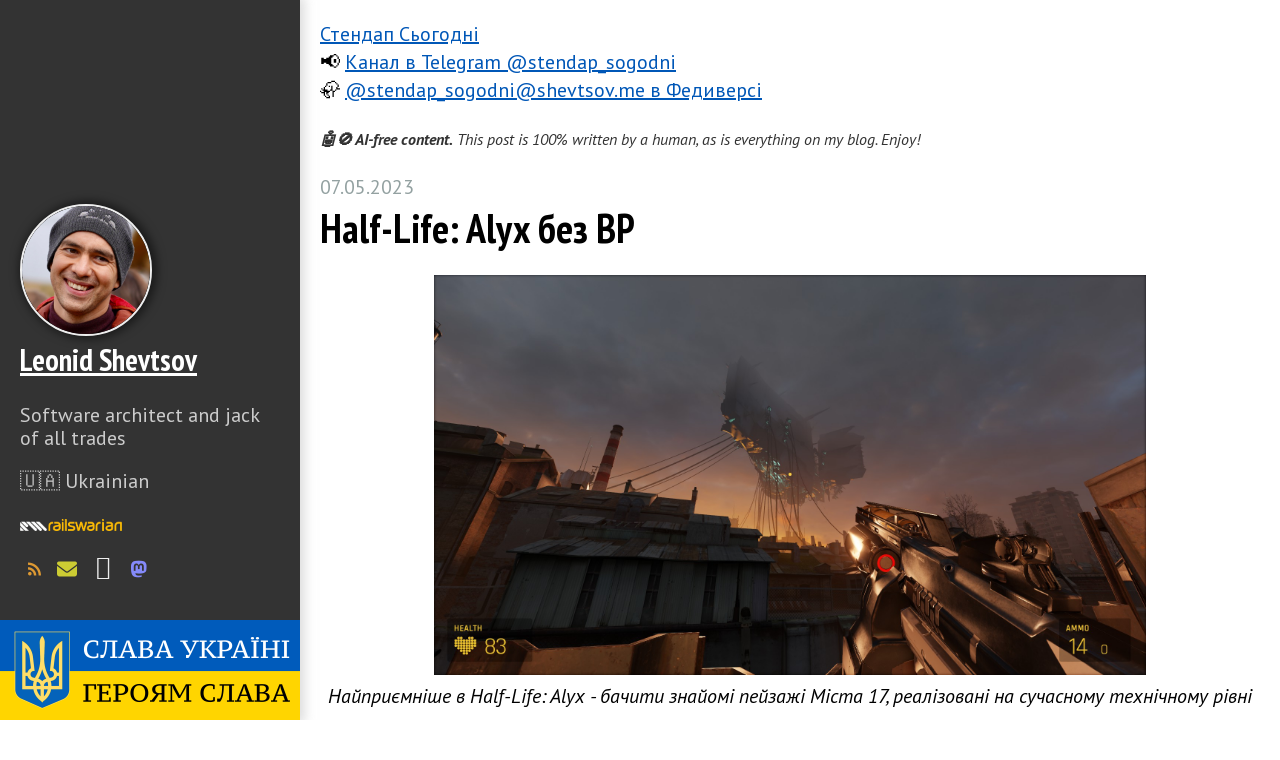

--- FILE ---
content_type: text/html; charset=utf-8
request_url: https://leonid.shevtsov.me/stendap/2023-05-07/
body_size: 3737
content:
<!DOCTYPE html>

<html lang="uk">
  <head>
    <meta charset="utf-8" />
<meta name="viewport" content="width=device-width, initial-scale=1">

<link rel="stylesheet" href="https://leonid.shevtsov.me/stylesheets/site.min.541d982cf6a36e88e183ee0408b06b2342e400f8c3334523931422c8c24d13a1.css">

<link href="/index.html" rel="feed" type="application/rss+xml" title="Leonid Shevtsov" />
<link rel="preconnect" href="https://fonts.googleapis.com" />
<link rel="preconnect" href="https://fonts.gstatic.com" crossorigin />
<link
  rel="preload"
  href="https://fonts.googleapis.com/css2?family=PT+Mono&family=PT+Sans+Narrow:wght@700&family=PT+Sans:ital,wght@0,400;0,700;1,400;1,700&display=swap"
  as="style"
  onload="this.onload=null;this.rel='stylesheet'"
/>
<link rel="canonical" href="https://leonid.shevtsov.me/stendap/2023-05-07/" />



<script
  async
  defer
  data-domain="leonid.shevtsov.me"
  data-api="/api/event"
  src="/js/script.js"
></script>
<script>
  window.plausible =
    window.plausible ||
    function () {
      (window.plausible.q = window.plausible.q || []).push(arguments);
    };
</script>





    
  <title>Half-Life: Alyx без ВР</title>
  <meta name="description" content="👓 Сьогодні нарешті довелося пограти в Half-Life: Alyx. Специфіка цієї гри в тому, що вона вимагає шолом віртуальної реальності. Я люблю халф-лайф, але …" />
  <meta property="og:title" content="Half-Life: Alyx без ВР" />
  <meta property="og:description" content="👓 Сьогодні нарешті довелося пограти в Half-Life: Alyx. Специфіка цієї гри в тому, що вона вимагає шолом віртуальної реальності. Я люблю халф-лайф, але …" />
  <meta property="og:type" content="article" />
  <meta property="og:url" content="https://leonid.shevtsov.me/stendap/2023-05-07/" />
  <meta name="twitter:card" content="summary" />
  <meta name="twitter:site" content="@StendapSogodni" />
  <meta name="twitter:title" content="Half-Life: Alyx без ВР" />
  <meta name="twitter:description" content="👓 Сьогодні нарешті довелося пограти в Half-Life: Alyx. Специфіка цієї гри в тому, що вона вимагає шолом віртуальної реальності. Я люблю халф-лайф, але …" />
  
    <meta property="og:image" content="https://leonid.shevtsov.me/stendap/2023-05-07/screenshot.jpg" />
    <meta name="twitter:image" content="https://leonid.shevtsov.me/stendap/2023-05-07/screenshot.jpg" />
  
    <script type="application/ld+json">
        {
          "@context": "https://schema.org",
          "@type": "Article",
          "headline": "Half-Life: Alyx без ВР",
          "datePublished": "2023-05-07T00:00:00Z",
          "author": {
            "@type": "Person",
            "name": "Leonid Shevtsov"
          },
          "description": "\u003cp\u003e👓 Сьогодні нарешті довелося пограти в Half-Life: Alyx. Специфіка цієї гри в тому, що вона вимагає шолом віртуальної реальності. Я люблю халф-лайф, але не настільки, щоб купувати коштовне залізо. Натомість натрапив на мод \u003ca href=\u0022https:\/\/github.com\/bfeber\/HLA-NoVR\u0022\u003eHLA-NoVR\u003c\/a\u003e, який повертає Half-Life: Alyx назад до форми звичайного шутера. І шутер виходить пречудовий.\u003c\/p\u003e\n\u003cp\u003eОдним словом, \u003cstrong\u003eякщо тобі подобаються шутери, то Half-Life: Alyx з модом HLA-NoVR рекомендую всім серцем.\u003c\/strong\u003e Атмосфера та графіка на висоті. Геймплей не гірше ніж, скажімо, Resident Evil 8 (тобто шутер \u0026ldquo;з елементами виживання\u0026rdquo;).\u003c\/p\u003e",
          "articleSection": "Стендап Сьогодні"
        }
    </script>

    <link rel="icon" href="/favicon.png" />
  </head>
  <body class="body-stendap">
    <div style="overflow: hidden" id="sidebar-container">
  <div id="sidebar">
    <div id="sidebar-content">
      <div id="sidebar-avatar">
        <a href="/"
          ><img
            src="/author.jpg"
            width="128"
            height="128"
            srcset="/author@2x.jpg 256w, /author@3x.jpg 384w"
            alt="Picture of author"
        /></a>
      </div>
      <div id="sidebar-bio">
        <h2><a href="/">Leonid Shevtsov</a></h2>
        <p>Software architect and jack of all trades</p>
        <p>🇺🇦&nbsp;Ukrainian</p>
        <p>
          <a href="https://railsware.com" target="_blank"
            ><img
              src="/railswarian.png"
              srcset="/railswarian@2x.png 201w, /railswarian@3x.png 305w"
              alt="Railswarian"
              class="rw-logo-text"
          /></a>
        </p>
        <nav class="links">
          <a href="/index.xml" type="application/rss+xml" class="r_s_s"
            ><span class="icon-r_s_s"></span
          ></a>
          <a href="mailto:leonid@shevtsov.me" class="link-mail"><span class="icon-mail"></span></a>
          <a href="https://github.com/leonid-shevtsov" class="link-git_hub" target="_blank"
            ><span class="icon-git_hub"></span
          ></a>
          <a
            href="https://social.shevtsov.me/@leonid"
            rel="me"
            class="link-mastodon"
            target="_blank"
            ><span class="icon-mastodon"></span
          ></a>
        </nav>
        
      </div>
      <div class="clear"></div>
      <a id="slava-ukraini" href="https://www.standwithukraine.how" target="_blank"
        >Слава Україні! Героям слава!</a
      >
    </div>
  </div>
</div>


    <div id="content" class="content-stendap">
      
  <p>
  <a href="https://leonid.shevtsov.me/stendap/">Стендап Сьогодні</a>
  <br />
  📢
  <a href="https://telegram.me/stendap_sogodni">Канал в Telegram @stendap_sogodni</a>
  <br />
  🦣
  <a href="https://social.shevtsov.me/@stendap_sogodni">@stendap_sogodni@shevtsov.me в Федиверсі</a>
</p>


  <small class="ai-free"
    ><strong>🤖🚫 AI-free content.</strong> This post is 100% written by a human, as is everything
    on my blog. Enjoy!</small
  >





  <p class="stendap-date">
    07.05.2023
  </p>

  <h1>Half-Life: Alyx без ВР</h1>

  
  

  
    <p class="image">
      
        <img src="https://leonid.shevtsov.me/stendap/2023-05-07/screenshot.jpg" class="stendap" />
      

      
        <br />
        <em>Найприємніше в Half-Life: Alyx - бачити знайомі пейзажі Міста 17, реалізовані на сучасному технічному рівні</em>
      
    </p>
  

  <p><p>👓 Сьогодні нарешті довелося пограти в Half-Life: Alyx. Специфіка цієї гри в тому, що вона вимагає шолом віртуальної реальності. Я люблю халф-лайф, але не настільки, щоб купувати коштовне залізо. Натомість натрапив на мод <a href="https://github.com/bfeber/HLA-NoVR">HLA-NoVR</a>, який повертає Half-Life: Alyx назад до форми звичайного шутера. І шутер виходить пречудовий.</p>
<p>Одним словом, <strong>якщо тобі подобаються шутери, то Half-Life: Alyx з модом HLA-NoVR рекомендую всім серцем.</strong> Атмосфера та графіка на висоті. Геймплей не гірше ніж, скажімо, Resident Evil 8 (тобто шутер &ldquo;з елементами виживання&rdquo;).</p>
<p>Само собою, елементи, що спираються на віртуальну реальність, в більшій частині втрачені. Не доведеться перезаряджати руками рушницю, копатися у смітті та малювати віртуальним маркером по віртуальній дошці. Взаємодія з простором нагадує ігри серії Amnesia. Деякі головоломки очевидно прибрані за неможливістю. Тож треба признати, що <em>правильний</em> спосіб пережити HL: Alyx - це з шоломом, та нічого його не замінить.</p>
<p>Проте, як виявляється. окрім атракціону з ВР в Alyx міститься й повноцінний шутер. Причому як я уявляю, кращій, ніж у ВР, бо має нормальне WASD переміщення, а не ВР-телепортацію, як можна побачити <a href="https://www.youtube.com/watch?v=Qspam8ftpIc">на цьому відео</a>. Чесно, не можу уявити, щоб телепортація якось покращувала геймплей шутера.</p>
<p>Де гра видає свою природу. Патрони та аптечки на екрані виглядають ну дуже маленькими, та за ними доводиться полювати мишею. Платформінг не ідеальний — бо у ВР з платформи на платформу просто тривіально телепортуєшся, от і не тестували. Так само, зустрічаються місця, де підлога не рівна, а заставлена декораціями, та через колізії по ній доводиться bunny-hopати - у ВР нема вільного переміщення, та цього не помітиш. Але в цілому, якісний захопливий шутер, в який можна грати хоч цілий день, на відміну від ВР.</p>
</p>



  <div id="stendap-nav">
    
      <p class="stendap-nav-link next">
        <a href="https://leonid.shevtsov.me/stendap/2023-05-08/">08.05.2023 Як зібрати гаражний …</a>
      </p>
    
    
      <p class="stendap-nav-link prev">
        <a href="https://leonid.shevtsov.me/stendap/2023-05-06/">06.05.2023 Скомбінував глобус та карту</a>
      </p>
    
  </div>

  
  <div
    id="comments-container"
    data-cache-url="https://leonid.shevtsov.me/co"
    data-engine-url="https://leonid.shevtsov.me/ce"
  >
    <noscript>Javascript needs to be activated to view comments.</noscript>
  </div>
  <script src="/js/comments.js"></script>



    </div>
  </body>
</html>


--- FILE ---
content_type: application/javascript; charset=utf-8
request_url: https://leonid.shevtsov.me/js/comments.js
body_size: 10685
content:
(function(){"use strict";try{var e=document.createElement("style");e.appendChild(document.createTextNode(".internal-link{background:none!important;border:none;padding:0!important;font-family:inherit;font-size:inherit;box-sizing:content-box;display:inline-block;cursor:pointer;line-height:inherit;text-decoration:none;border-bottom:dashed 1px;color:#777}div.markdown_help.svelte-1i1nxo0.svelte-1i1nxo0{display:flex;flex-direction:row;padding:1em 0}div.markdown_help.svelte-1i1nxo0 .col.svelte-1i1nxo0{flex:1}@media (max-width: 500px){div.markdown_help.svelte-1i1nxo0.svelte-1i1nxo0{flex-direction:column}}form.reply_form.svelte-e0c2sk.svelte-e0c2sk{margin-left:2em}form.svelte-e0c2sk span.errors.svelte-e0c2sk{color:#f33}form.svelte-e0c2sk .comment_title.svelte-e0c2sk{display:none}form.svelte-e0c2sk .header span.svelte-e0c2sk{font-size:.9em}form.svelte-e0c2sk .header .svelte-e0c2sk{line-height:1}form.svelte-e0c2sk .text_field.svelte-e0c2sk{display:flex;flex-direction:column;margin-bottom:.5em}form.svelte-e0c2sk .fields.svelte-e0c2sk{margin-bottom:.5em;display:flex;flex-direction:row}form.svelte-e0c2sk .fields .field.svelte-e0c2sk{flex:1;display:flex}form.svelte-e0c2sk .fields .field.field_author.svelte-e0c2sk,form.svelte-e0c2sk .fields .field label.svelte-e0c2sk{padding-right:.5em}form.svelte-e0c2sk .fields .field input.svelte-e0c2sk{flex:1}form.svelte-e0c2sk .submit.svelte-e0c2sk{display:flex;flex-direction:row}form.svelte-e0c2sk .submit .email.svelte-e0c2sk{display:flex;flex-direction:row;align-items:center}form.svelte-e0c2sk .submit .email label.svelte-e0c2sk,form.svelte-e0c2sk .submit .email input.input_email.svelte-e0c2sk{margin-left:.5em}form.svelte-e0c2sk .submit .input_email.svelte-e0c2sk{width:15em}@media (max-width: 500px){form.reply_form.svelte-e0c2sk.svelte-e0c2sk{margin-left:0}form.svelte-e0c2sk .fields.svelte-e0c2sk{flex-direction:column}form.svelte-e0c2sk .fields .field.field_author.svelte-e0c2sk{padding-right:0;margin-bottom:.5em}form.svelte-e0c2sk .submit.svelte-e0c2sk{flex-direction:column-reverse}form.svelte-e0c2sk .submit .email.svelte-e0c2sk{margin-bottom:.5em}form.svelte-e0c2sk .submit .email input.input_email.svelte-e0c2sk{flex:1;width:auto}}.comment.svelte-pmi62z.svelte-pmi62z{margin-bottom:1em}.comment.svelte-pmi62z .contents.highlighted.svelte-pmi62z{background-color:#ffc;margin:-.5em;padding:.5em}.comment.svelte-pmi62z .header img.svelte-pmi62z{vertical-align:middle;border-radius:50%}.comment.svelte-pmi62z .header a.svelte-pmi62z{text-decoration:none;color:#777}.comment.svelte-pmi62z .header.svelte-pmi62z,.comment.svelte-pmi62z .reply.svelte-pmi62z{font-size:.8em}.comment.svelte-pmi62z .header.svelte-pmi62z{margin-bottom:-1em}.comment.svelte-pmi62z .reply.svelte-pmi62z{margin-top:-1em}.comment.svelte-pmi62z .comment{margin-top:1em;padding-left:2em}.comments.svelte-vts55c.svelte-vts55c{margin-top:1.5em}.comments.svelte-vts55c .comments_title a.svelte-vts55c{font-size:.8em;line-height:1}.new-comment-link-container.svelte-vts55c.svelte-vts55c{margin-bottom:1.5em}")),document.head.appendChild(e)}catch(t){console.error("vite-plugin-css-injected-by-js",t)}})();
const ht=function(){const e=document.createElement("link").relList;if(e&&e.supports&&e.supports("modulepreload"))return;for(const i of document.querySelectorAll('link[rel="modulepreload"]'))l(i);new MutationObserver(i=>{for(const o of i)if(o.type==="childList")for(const s of o.addedNodes)s.tagName==="LINK"&&s.rel==="modulepreload"&&l(s)}).observe(document,{childList:!0,subtree:!0});function n(i){const o={};return i.integrity&&(o.integrity=i.integrity),i.referrerpolicy&&(o.referrerPolicy=i.referrerpolicy),i.crossorigin==="use-credentials"?o.credentials="include":i.crossorigin==="anonymous"?o.credentials="omit":o.credentials="same-origin",o}function l(i){if(i.ep)return;i.ep=!0;const o=n(i);fetch(i.href,o)}};ht();function V(){}function ct(t){return t()}function Pe(){return Object.create(null)}function ee(t){t.forEach(ct)}function we(t){return typeof t=="function"}function pe(t,e){return t!=t?e==e:t!==e||t&&typeof t=="object"||typeof t=="function"}let he;function Ae(t,e){return he||(he=document.createElement("a")),he.href=e,t===he.href}function kt(t){return Object.keys(t).length===0}function vt(t,...e){if(t==null)return V;const n=t.subscribe(...e);return n.unsubscribe?()=>n.unsubscribe():n}function x(t,e,n){t.$$.on_destroy.push(vt(e,n))}function ye(t){return t==null?"":t}function a(t,e){t.appendChild(e)}function R(t,e,n){t.insertBefore(e,n||null)}function D(t){t.parentNode.removeChild(t)}function _(t){return document.createElement(t)}function S(t){return document.createTextNode(t)}function $(){return S(" ")}function $e(){return S("")}function W(t,e,n,l){return t.addEventListener(e,n,l),()=>t.removeEventListener(e,n,l)}function ne(t){return function(e){return e.preventDefault(),t.call(this,e)}}function u(t,e,n){n==null?t.removeAttribute(e):t.getAttribute(e)!==n&&t.setAttribute(e,n)}function bt(t){return Array.from(t.childNodes)}function Z(t,e){e=""+e,t.wholeText!==e&&(t.data=e)}function te(t,e){t.value=e==null?"":e}let de;function _e(t){de=t}function gt(){if(!de)throw new Error("Function called outside component initialization");return de}function ft(t){gt().$$.on_mount.push(t)}const me=[],Ce=[],be=[],Ie=[],wt=Promise.resolve();let Me=!1;function yt(){Me||(Me=!0,wt.then(at))}function Oe(t){be.push(t)}function Ct(t){Ie.push(t)}const Ue=new Set;let ke=0;function at(){const t=de;do{for(;ke<me.length;){const e=me[ke];ke++,_e(e),Dt(e.$$)}for(_e(null),me.length=0,ke=0;Ce.length;)Ce.pop()();for(let e=0;e<be.length;e+=1){const n=be[e];Ue.has(n)||(Ue.add(n),n())}be.length=0}while(me.length);for(;Ie.length;)Ie.pop()();Me=!1,Ue.clear(),_e(t)}function Dt(t){if(t.fragment!==null){t.update(),ee(t.before_update);const e=t.dirty;t.dirty=[-1],t.fragment&&t.fragment.p(t.ctx,e),t.after_update.forEach(Oe)}}const ge=new Set;let le;function oe(){le={r:0,c:[],p:le}}function re(){le.r||ee(le.c),le=le.p}function N(t,e){t&&t.i&&(ge.delete(t),t.i(e))}function A(t,e,n,l){if(t&&t.o){if(ge.has(t))return;ge.add(t),le.c.push(()=>{ge.delete(t),l&&(n&&t.d(1),l())}),t.o(e)}else l&&l()}function ut(t,e){A(t,1,1,()=>{e.delete(t.key)})}function mt(t,e,n,l,i,o,s,r,c,f,m,d){let v=t.length,k=o.length,C=v;const p={};for(;C--;)p[t[C].key]=C;const h=[],T=new Map,q=new Map;for(C=k;C--;){const g=d(i,o,C),L=n(g);let E=s.get(L);E?l&&E.p(g,e):(E=f(L,g),E.c()),T.set(L,h[C]=E),L in p&&q.set(L,Math.abs(C-p[L]))}const b=new Set,w=new Set;function I(g){N(g,1),g.m(r,m),s.set(g.key,g),m=g.first,k--}for(;v&&k;){const g=h[k-1],L=t[v-1],E=g.key,B=L.key;g===L?(m=g.first,v--,k--):T.has(B)?!s.has(E)||b.has(E)?I(g):w.has(B)?v--:q.get(E)>q.get(B)?(w.add(E),I(g)):(b.add(B),v--):(c(L,s),v--)}for(;v--;){const g=t[v];T.has(g.key)||c(g,s)}for(;k;)I(h[k-1]);return h}function $t(t,e,n){const l=t.$$.props[e];l!==void 0&&(t.$$.bound[l]=n,n(t.$$.ctx[l]))}function ae(t){t&&t.c()}function se(t,e,n,l){const{fragment:i,on_mount:o,on_destroy:s,after_update:r}=t.$$;i&&i.m(e,n),l||Oe(()=>{const c=o.map(ct).filter(we);s?s.push(...c):ee(c),t.$$.on_mount=[]}),r.forEach(Oe)}function ce(t,e){const n=t.$$;n.fragment!==null&&(ee(n.on_destroy),n.fragment&&n.fragment.d(e),n.on_destroy=n.fragment=null,n.ctx=[])}function Rt(t,e){t.$$.dirty[0]===-1&&(me.push(t),yt(),t.$$.dirty.fill(0)),t.$$.dirty[e/31|0]|=1<<e%31}function Re(t,e,n,l,i,o,s,r=[-1]){const c=de;_e(t);const f=t.$$={fragment:null,ctx:null,props:o,update:V,not_equal:i,bound:Pe(),on_mount:[],on_destroy:[],on_disconnect:[],before_update:[],after_update:[],context:new Map(e.context||(c?c.$$.context:[])),callbacks:Pe(),dirty:r,skip_bound:!1,root:e.target||c.$$.root};s&&s(f.root);let m=!1;if(f.ctx=n?n(t,e.props||{},(d,v,...k)=>{const C=k.length?k[0]:v;return f.ctx&&i(f.ctx[d],f.ctx[d]=C)&&(!f.skip_bound&&f.bound[d]&&f.bound[d](C),m&&Rt(t,d)),v}):[],f.update(),m=!0,ee(f.before_update),f.fragment=l?l(f.ctx):!1,e.target){if(e.hydrate){const d=bt(e.target);f.fragment&&f.fragment.l(d),d.forEach(D)}else f.fragment&&f.fragment.c();e.intro&&N(t.$$.fragment),se(t,e.target,e.anchor,e.customElement),at()}_e(c)}class Le{$destroy(){ce(this,1),this.$destroy=V}$on(e,n){const l=this.$$.callbacks[e]||(this.$$.callbacks[e]=[]);return l.push(n),()=>{const i=l.indexOf(n);i!==-1&&l.splice(i,1)}}$set(e){this.$$set&&!kt(e)&&(this.$$.skip_bound=!0,this.$$set(e),this.$$.skip_bound=!1)}}const Lt={one:"comment",other:"comments"},Ut="the author",Et="Post another one",It="Post new comment",Mt="Comment text",Ot="Edit comment",St="Reply text",Tt="Name",jt="Visible to everyone.",qt="URL",zt="Your blog or profile page",Nt="email",Ft="Post comment",Pt="Save comment",At="cancel",Bt="Send replies to",Ht="markup guide",Jt="italic",Vt="bold",Wt="link",Yt="code",Gt="quote",Qt="More details on Markdown",Xt="http://daringfireball.net/projects/markdown/syntax",Zt="the author",Kt="wrote",xt="reply",en="edit",tn="This action is irreversible! Really delete this comment?",nn="required field",ln="text too long",on="author too long",rn="URL too long",sn="email too long",cn="email is required to send notifications",fn="email is invalid",an="URL is invalid",un="Your comment looks like spam",_t={comments:Lt,comment_author:Ut,add_comment:Et,new_comment:It,post_form_label:Mt,edit_form_label:Ot,reply_form_label:St,form_label_author:Tt,form_placeholder_author:jt,form_label_url:qt,form_placeholder_url:zt,form_placeholder_email:Nt,submit:Ft,save:Pt,cancel:At,form_label_send_email_notifications:Bt,markdown_help_title:Ht,markdown_help_italic:Jt,markdown_help_bold:Vt,markdown_help_link:Wt,markdown_help_code:Yt,markdown_help_quote:Gt,markdown_help_syntax:Qt,markdown_help_syntax_url:Xt,is_owner:Zt,wrote:Kt,reply:xt,edit:en,delete:"delete",delete_warning:tn,required_field:nn,text_too_long:ln,author_too_long:on,url_too_long:rn,email_too_long:sn,email_required_for_notifications:cn,invalid_email:fn,invalid_url:an,is_spam:un};function U(t){var e;return(e=_t[t])!=null?e:t}function mn(t){return Intl!=null&&Intl.DateTimeFormat?new Intl.DateTimeFormat("default",{dateStyle:"long",timeStyle:"short"}).format(t):t.toISOString()}function Be(t,e){var l;const n=_t[t];return Intl!=null&&Intl.PluralRules&&(l=n[new Intl.PluralRules().select(e)])!=null?l:n.other}let Q={engineURL:"",cacheURL:"",threadURL:"",threadCacheURL:""};function dt(t){return`${Q.engineURL}/comments/${t}`}function _n(t){let e,n,l,i,o,s,r,c,f,m,d,v,k,C,p,h,T,q,b,w,I=U("markdown_help_syntax")+"",g;return{c(){e=_("div"),n=_("div"),l=_("div"),i=_("em"),i.textContent=`*${U("markdown_help_italic")}*`,o=$(),s=_("div"),r=_("a"),r.textContent=`[${U("markdown_help_link")}](http://google.com)`,c=$(),f=_("div"),m=_("div"),d=_("strong"),d.textContent=`**${U("markdown_help_bold")}**`,v=$(),k=_("div"),k.textContent=`> ${U("markdown_help_quote")}`,C=$(),p=_("div"),h=_("div"),T=_("code"),T.textContent=`\`${U("markdown_help_code")}\``,q=$(),b=_("div"),w=_("a"),g=S(I),u(r,"href","https://google.com"),u(n,"class","col svelte-1i1nxo0"),u(f,"class","col svelte-1i1nxo0"),u(w,"href",U("markdown_help_syntax_url")),u(w,"target","_blank"),u(p,"class","col svelte-1i1nxo0"),u(e,"class","markdown_help svelte-1i1nxo0")},m(L,E){R(L,e,E),a(e,n),a(n,l),a(l,i),a(n,o),a(n,s),a(s,r),a(e,c),a(e,f),a(f,m),a(m,d),a(f,v),a(f,k),a(e,C),a(e,p),a(p,h),a(h,T),a(p,q),a(p,b),a(b,w),a(w,g)},p:V,i:V,o:V,d(L){L&&D(e)}}}class dn extends Le{constructor(e){super(),Re(this,e,null,_n,pe,{})}}const fe=[];function ue(t,e=V){let n;const l=new Set;function i(r){if(pe(t,r)&&(t=r,n)){const c=!fe.length;for(const f of l)f[1](),fe.push(f,t);if(c){for(let f=0;f<fe.length;f+=2)fe[f][0](fe[f+1]);fe.length=0}}}function o(r){i(r(t))}function s(r,c=V){const f=[r,c];return l.add(f),l.size===1&&(n=e(i)||V),r(t),()=>{l.delete(f),l.size===0&&(n(),n=null)}}return{set:i,update:o,subscribe:s}}const De=ue([]),ie=ue(void 0),Se=ue(void 0),qe=ue(!1),ze=ue([]),Te=ue({text:"",author:"",email:"",url:"",sendEmailNotifications:!1});function He(t){let e;return{c(){e=_("input"),u(e,"type","hidden"),u(e,"id","comment_parent_id"),u(e,"name","parent_id"),u(e,"class","svelte-e0c2sk")},m(n,l){R(n,e,l)},d(n){n&&D(e)}}}function Je(t){let e,n=U(t[3].text)+"",l;return{c(){e=_("span"),l=S(n),u(e,"class","errors svelte-e0c2sk")},m(i,o){R(i,e,o),a(e,l)},p(i,o){o&8&&n!==(n=U(i[3].text)+"")&&Z(l,n)},d(i){i&&D(e)}}}function Ve(t){let e,n;return e=new dn({}),{c(){ae(e.$$.fragment)},m(l,i){se(e,l,i),n=!0},i(l){n||(N(e.$$.fragment,l),n=!0)},o(l){A(e.$$.fragment,l),n=!1},d(l){ce(e,l)}}}function We(t){let e,n,l,i,o,s=U("form_label_author")+"",r,c,f,m,d,v,k,C=U("form_label_url")+"",p,h,T,q,b,w,I=t[3].author&&Ye(t),g=t[3].url&&Ge(t);return{c(){e=_("div"),n=_("input"),l=$(),i=_("div"),o=_("label"),r=S(s),c=$(),I&&I.c(),f=$(),m=_("input"),d=$(),v=_("div"),k=_("label"),p=S(C),h=$(),g&&g.c(),T=$(),q=_("input"),u(n,"type","text"),u(n,"name","comment_title"),u(n,"class","comment_title svelte-e0c2sk"),u(o,"for","author"),u(o,"class","svelte-e0c2sk"),u(m,"type","text"),u(m,"name","author"),u(m,"placeholder",U("form_placeholder_author")),u(m,"class","svelte-e0c2sk"),u(i,"class","field field_author svelte-e0c2sk"),u(k,"for","url"),u(k,"class","svelte-e0c2sk"),u(q,"type","text"),u(q,"name","url"),u(q,"placeholder",U("form_placeholder_url")),u(q,"class","svelte-e0c2sk"),u(v,"class","field field_url svelte-e0c2sk"),u(e,"class","fields svelte-e0c2sk")},m(L,E){R(L,e,E),a(e,n),a(e,l),a(e,i),a(i,o),a(o,r),a(o,c),I&&I.m(o,null),a(i,f),a(i,m),te(m,t[1].author),a(e,d),a(e,v),a(v,k),a(k,p),a(k,h),g&&g.m(k,null),a(v,T),a(v,q),te(q,t[1].url),b||(w=[W(m,"input",t[10]),W(q,"input",t[11])],b=!0)},p(L,E){L[3].author?I?I.p(L,E):(I=Ye(L),I.c(),I.m(o,null)):I&&(I.d(1),I=null),E&2&&m.value!==L[1].author&&te(m,L[1].author),L[3].url?g?g.p(L,E):(g=Ge(L),g.c(),g.m(k,null)):g&&(g.d(1),g=null),E&2&&q.value!==L[1].url&&te(q,L[1].url)},d(L){L&&D(e),I&&I.d(),g&&g.d(),b=!1,ee(w)}}}function Ye(t){let e,n=U(t[3].author)+"",l;return{c(){e=_("span"),l=S(n),u(e,"class","errors svelte-e0c2sk")},m(i,o){R(i,e,o),a(e,l)},p(i,o){o&8&&n!==(n=U(i[3].author)+"")&&Z(l,n)},d(i){i&&D(e)}}}function Ge(t){let e,n=U(t[3].url)+"",l;return{c(){e=_("span"),l=S(n),u(e,"class","errors svelte-e0c2sk")},m(i,o){R(i,e,o),a(e,l)},p(i,o){o&8&&n!==(n=U(i[3].url)+"")&&Z(l,n)},d(i){i&&D(e)}}}function pn(t){let e,n,l,i;return{c(){e=_("button"),e.textContent=`${U("cancel")}`,n=S(`
        \xA0`),u(e,"class","internal-link svelte-e0c2sk")},m(o,s){R(o,e,s),R(o,n,s),l||(i=W(e,"click",ne(t[13])),l=!0)},p:V,d(o){o&&D(e),o&&D(n),l=!1,i()}}}function hn(t){let e,n,l,i;return{c(){e=_("button"),e.textContent=`${U("cancel")}`,n=S(`
        \xA0`),u(e,"class","internal-link svelte-e0c2sk")},m(o,s){R(o,e,s),R(o,n,s),l||(i=W(e,"click",ne(t[12])),l=!0)},p:V,d(o){o&&D(e),o&&D(n),l=!1,i()}}}function Qe(t){let e,n,l,i,o,s,r,c,f,m=t[3].email&&Xe(t);return{c(){e=_("span"),n=_("input"),l=$(),i=_("label"),i.textContent=`${U("form_label_send_email_notifications")}`,o=$(),s=_("input"),r=$(),m&&m.c(),u(n,"type","checkbox"),u(n,"name","send_email_notifications"),n.__value="true",n.value=n.__value,u(n,"class","svelte-e0c2sk"),u(i,"for","send_email_notifications"),u(i,"class","svelte-e0c2sk"),u(s,"type","text"),u(s,"name","email"),u(s,"class","input_email svelte-e0c2sk"),u(s,"placeholder",U("form_placeholder_email")),u(e,"class","email svelte-e0c2sk")},m(d,v){R(d,e,v),a(e,n),n.checked=t[1].sendEmailNotifications,a(e,l),a(e,i),a(e,o),a(e,s),te(s,t[1].email),a(e,r),m&&m.m(e,null),c||(f=[W(n,"change",t[14]),W(s,"input",t[15])],c=!0)},p(d,v){v&2&&(n.checked=d[1].sendEmailNotifications),v&2&&s.value!==d[1].email&&te(s,d[1].email),d[3].email?m?m.p(d,v):(m=Xe(d),m.c(),m.m(e,null)):m&&(m.d(1),m=null)},d(d){d&&D(e),m&&m.d(),c=!1,ee(f)}}}function Xe(t){let e,n=U(t[3].email)+"",l;return{c(){e=_("span"),l=S(n),u(e,"class","errors svelte-e0c2sk")},m(i,o){R(i,e,o),a(e,l)},p(i,o){o&8&&n!==(n=U(i[3].email)+"")&&Z(l,n)},d(i){i&&D(e)}}}function kn(t){let e,n,l,i,o,s=U(t[2]?"reply_form_label":t[0]?"edit_form_label":"post_form_label")+"",r,c,f,m,d,v,k,C,p,h,T,q,b,w,I,g,L,E,B,G,K,J,H=!t[0]&&He(),F=t[3].text&&Je(t),M=t[4]&&Ve(),j=!t[6]&&We(t);function P(X,Y){if(X[2])return hn;if(X[0])return pn}let z=P(t),y=z&&z(t),O=!t[6]&&Qe(t);return{c(){e=_("form"),H&&H.c(),n=$(),l=_("div"),i=_("div"),o=_("label"),r=S(s),c=$(),f=_("span"),m=S(`(
        `),d=_("button"),d.textContent=`${U("markdown_help_title")}`,v=S(`
        )`),k=$(),F&&F.c(),C=$(),M&&M.c(),p=$(),h=_("textarea"),T=$(),j&&j.c(),q=$(),b=_("div"),w=_("span"),I=_("input"),L=S(`
      \xA0
      `),y&&y.c(),E=$(),O&&O.c(),u(o,"for","text"),u(o,"class","svelte-e0c2sk"),u(d,"class","internal-link markdown-link svelte-e0c2sk"),u(f,"class","svelte-e0c2sk"),u(i,"class","header svelte-e0c2sk"),u(h,"name","text"),u(h,"rows","5"),u(h,"class","svelte-e0c2sk"),u(l,"class","text_field svelte-e0c2sk"),u(I,"type","submit"),I.value=g=U(t[0]?"save":"submit"),u(I,"class","svelte-e0c2sk"),u(w,"class","actions svelte-e0c2sk"),u(b,"class","submit svelte-e0c2sk"),u(e,"class",B=ye(t[2]?"reply_form":"")+" svelte-e0c2sk")},m(X,Y){R(X,e,Y),H&&H.m(e,null),a(e,n),a(e,l),a(l,i),a(i,o),a(o,r),a(i,c),a(i,f),a(f,m),a(f,d),a(f,v),a(i,k),F&&F.m(i,null),a(l,C),M&&M.m(l,null),a(l,p),a(l,h),te(h,t[1].text),a(e,T),j&&j.m(e,null),a(e,q),a(e,b),a(b,w),a(w,I),a(w,L),y&&y.m(w,null),a(b,E),O&&O.m(b,null),G=!0,K||(J=[W(d,"click",ne(t[8])),W(h,"input",t[9]),W(e,"submit",ne(function(){we(t[5])&&t[5].apply(this,arguments)}))],K=!0)},p(X,[Y]){t=X,t[0]?H&&(H.d(1),H=null):H||(H=He(),H.c(),H.m(e,n)),(!G||Y&5)&&s!==(s=U(t[2]?"reply_form_label":t[0]?"edit_form_label":"post_form_label")+"")&&Z(r,s),t[3].text?F?F.p(t,Y):(F=Je(t),F.c(),F.m(i,null)):F&&(F.d(1),F=null),t[4]?M?Y&16&&N(M,1):(M=Ve(),M.c(),N(M,1),M.m(l,p)):M&&(oe(),A(M,1,1,()=>{M=null}),re()),Y&2&&te(h,t[1].text),t[6]?j&&(j.d(1),j=null):j?j.p(t,Y):(j=We(t),j.c(),j.m(e,q)),(!G||Y&1&&g!==(g=U(t[0]?"save":"submit")))&&(I.value=g),z===(z=P(t))&&y?y.p(t,Y):(y&&y.d(1),y=z&&z(t),y&&(y.c(),y.m(w,null))),t[6]?O&&(O.d(1),O=null):O?O.p(t,Y):(O=Qe(t),O.c(),O.m(b,null)),(!G||Y&4&&B!==(B=ye(t[2]?"reply_form":"")+" svelte-e0c2sk"))&&u(e,"class",B)},i(X){G||(N(M),G=!0)},o(X){A(M),G=!1},d(X){X&&D(e),H&&H.d(),F&&F.d(),M&&M.d(),j&&j.d(),y&&y.d(),O&&O.d(),K=!1,ee(J)}}}function vn(t,e,n){let l,i,o,s;x(t,ie,w=>n(2,i=w)),x(t,Te,w=>n(16,o=w)),x(t,qe,w=>n(6,s=w));let{editMode:r=!1}=e,{commentID:c=""}=e,{data:f=o}=e,m={text:"",author:"",email:"",url:""},d=!1;const v=()=>{n(4,d=!d)};function k(){f.text=this.value,n(1,f)}function C(){f.author=this.value,n(1,f)}function p(){f.url=this.value,n(1,f)}const h=()=>ie.set(void 0),T=()=>n(0,r=!1);function q(){f.sendEmailNotifications=this.checked,n(1,f)}function b(){f.email=this.value,n(1,f)}return t.$$set=w=>{"editMode"in w&&n(0,r=w.editMode),"commentID"in w&&n(7,c=w.commentID),"data"in w&&n(1,f=w.data)},t.$$.update=()=>{t.$$.dirty&135&&n(5,l=async()=>{const w=i,I=r?dt(c):Q.threadURL,g=w?{...f,parentID:w}:f,E=await(await fetch(I,{method:"POST",body:JSON.stringify(g),headers:{"Content-Type":"application/json"},credentials:"include"})).json();E.errors&&n(3,m=E.errors),E.comments&&(De.set(E.comments),ie.set(void 0),n(0,r=!1)),E.id&&ze.update(B=>[...B,E.id]),E.formData&&Te.set(E.formData)})},[r,f,i,m,d,l,s,c,v,k,C,p,h,T,q,b]}class Ne extends Le{constructor(e){super(),Re(this,e,vn,kn,pe,{editMode:0,commentID:7,data:1})}}function Ze(t,e,n){const l=t.slice();return l[16]=e[n],l}function bn(t){let e,n,l,i,o,s,r=t[0].author+"",c,f,m,d=U("wrote")+"",v,k,C,p,h,T=t[0].html+"",q,b,w,I,g,L,E,B,G,K,J;function H(y,O){if(y[0].byOwner)return yn;if(y[0].url)return wn}let F=H(t),M=F&&F(t),j=t[9]!=t[0].id&&Ke(t),P=t[9]==t[0].id&&et(),z=t[0].children&&tt(t);return{c(){e=_("div"),n=_("div"),l=_("img"),o=$(),s=_("strong"),c=S(r),f=$(),M&&M.c(),m=$(),v=S(d),k=$(),C=S(t[6]),p=$(),h=_("div"),q=$(),b=_("div"),w=_("a"),I=S("#"),L=$(),j&&j.c(),E=$(),P&&P.c(),G=$(),K=_("div"),z&&z.c(),Ae(l.src,i=t[0].avatarURL)||u(l,"src",i),u(l,"width","32"),u(l,"height","32"),u(l,"alt",""),u(l,"class","svelte-pmi62z"),u(s,"class","comment-author"),u(n,"class","header svelte-pmi62z"),u(h,"class","comment-body"),u(w,"href",g="#comment_"+t[0].id),u(w,"class","internal-link svelte-pmi62z"),u(b,"class","reply svelte-pmi62z"),u(e,"class",B=ye(`contents ${t[8]==t[0].id?"highlighted":""}`)+" svelte-pmi62z")},m(y,O){R(y,e,O),a(e,n),a(n,l),a(n,o),a(n,s),a(s,c),a(n,f),M&&M.m(n,null),a(n,m),a(n,v),a(n,k),a(n,C),a(e,p),a(e,h),h.innerHTML=T,a(e,q),a(e,b),a(b,w),a(w,I),a(b,L),j&&j.m(b,null),a(e,E),P&&P.m(e,null),R(y,G,O),R(y,K,O),z&&z.m(K,null),J=!0},p(y,O){(!J||O&1&&!Ae(l.src,i=y[0].avatarURL))&&u(l,"src",i),(!J||O&1)&&r!==(r=y[0].author+"")&&Z(c,r),F===(F=H(y))&&M?M.p(y,O):(M&&M.d(1),M=F&&F(y),M&&(M.c(),M.m(n,m))),(!J||O&64)&&Z(C,y[6]),(!J||O&1)&&T!==(T=y[0].html+"")&&(h.innerHTML=T),(!J||O&1&&g!==(g="#comment_"+y[0].id))&&u(w,"href",g),y[9]!=y[0].id?j?j.p(y,O):(j=Ke(y),j.c(),j.m(b,null)):j&&(j.d(1),j=null),y[9]==y[0].id?P?O&513&&N(P,1):(P=et(),P.c(),N(P,1),P.m(e,null)):P&&(oe(),A(P,1,1,()=>{P=null}),re()),(!J||O&257&&B!==(B=ye(`contents ${y[8]==y[0].id?"highlighted":""}`)+" svelte-pmi62z"))&&u(e,"class",B),y[0].children?z?(z.p(y,O),O&1&&N(z,1)):(z=tt(y),z.c(),N(z,1),z.m(K,null)):z&&(oe(),A(z,1,1,()=>{z=null}),re())},i(y){J||(N(P),N(z),J=!0)},o(y){A(P),A(z),J=!1},d(y){y&&D(e),M&&M.d(),j&&j.d(),P&&P.d(),y&&D(G),y&&D(K),z&&z.d()}}}function gn(t){let e,n,l;function i(s){t[13](s)}let o={commentID:t[0].id,data:t[2]};return t[1]!==void 0&&(o.editMode=t[1]),e=new Ne({props:o}),Ce.push(()=>$t(e,"editMode",i)),{c(){ae(e.$$.fragment)},m(s,r){se(e,s,r),l=!0},p(s,r){const c={};r&1&&(c.commentID=s[0].id),r&4&&(c.data=s[2]),!n&&r&2&&(n=!0,c.editMode=s[1],Ct(()=>n=!1)),e.$set(c)},i(s){l||(N(e.$$.fragment,s),l=!0)},o(s){A(e.$$.fragment,s),l=!1},d(s){ce(e,s)}}}function wn(t){let e,n,l=t[0].url+"",i,o,s;return{c(){e=S(`(
          `),n=_("a"),i=S(l),s=S(`
          )`),u(n,"href",o=t[0].url),u(n,"rel","nofollow"),u(n,"target","_blank"),u(n,"class","svelte-pmi62z")},m(r,c){R(r,e,c),R(r,n,c),a(n,i),R(r,s,c)},p(r,c){c&1&&l!==(l=r[0].url+"")&&Z(i,l),c&1&&o!==(o=r[0].url)&&u(n,"href",o)},d(r){r&&D(e),r&&D(n),r&&D(s)}}}function yn(t){let e,n=U("is_owner")+"",l,i;return{c(){e=S("("),l=S(n),i=S(")")},m(o,s){R(o,e,s),R(o,l,s),R(o,i,s)},p:V,d(o){o&&D(e),o&&D(l),o&&D(i)}}}function Ke(t){let e,n,l,i,o,s,r=t[7]&&xe(t);return{c(){e=S(`\xA0
          `),n=_("button"),n.textContent=`${U("reply")}`,l=$(),r&&r.c(),i=$e(),u(n,"class","internal-link")},m(c,f){R(c,e,f),R(c,n,f),R(c,l,f),r&&r.m(c,f),R(c,i,f),o||(s=W(n,"click",ne(t[14])),o=!0)},p(c,f){c[7]?r?r.p(c,f):(r=xe(c),r.c(),r.m(i.parentNode,i)):r&&(r.d(1),r=null)},d(c){c&&D(e),c&&D(n),c&&D(l),r&&r.d(c),c&&D(i),o=!1,s()}}}function xe(t){let e,n,l,i,o,s;return{c(){e=S(`\xA0
            `),n=_("button"),n.textContent=`${U("edit")}`,l=S(`
            \xA0
            `),i=_("button"),i.textContent=`${U("delete")}`,u(n,"class","internal-link"),u(i,"class","internal-link")},m(r,c){R(r,e,c),R(r,n,c),R(r,l,c),R(r,i,c),o||(s=[W(n,"click",ne(function(){we(t[5])&&t[5].apply(this,arguments)})),W(i,"click",ne(function(){we(t[4])&&t[4].apply(this,arguments)}))],o=!0)},p(r,c){t=r},d(r){r&&D(e),r&&D(n),r&&D(l),r&&D(i),o=!1,ee(s)}}}function et(t){let e,n;return e=new Ne({}),{c(){ae(e.$$.fragment)},m(l,i){se(e,l,i),n=!0},i(l){n||(N(e.$$.fragment,l),n=!0)},o(l){A(e.$$.fragment,l),n=!1},d(l){ce(e,l)}}}function tt(t){let e=[],n=new Map,l,i,o=t[0].children;const s=r=>r[16].id;for(let r=0;r<o.length;r+=1){let c=Ze(t,o,r),f=s(c);n.set(f,e[r]=nt(f,c))}return{c(){for(let r=0;r<e.length;r+=1)e[r].c();l=$e()},m(r,c){for(let f=0;f<e.length;f+=1)e[f].m(r,c);R(r,l,c),i=!0},p(r,c){c&1&&(o=r[0].children,oe(),e=mt(e,c,s,1,r,o,n,l.parentNode,ut,nt,l,Ze),re())},i(r){if(!i){for(let c=0;c<o.length;c+=1)N(e[c]);i=!0}},o(r){for(let c=0;c<e.length;c+=1)A(e[c]);i=!1},d(r){for(let c=0;c<e.length;c+=1)e[c].d(r);r&&D(l)}}}function nt(t,e){let n,l,i;return l=new pt({props:{comment:e[16]}}),{key:t,first:null,c(){n=$e(),ae(l.$$.fragment),this.first=n},m(o,s){R(o,n,s),se(l,o,s),i=!0},p(o,s){e=o;const r={};s&1&&(r.comment=e[16]),l.$set(r)},i(o){i||(N(l.$$.fragment,o),i=!0)},o(o){A(l.$$.fragment,o),i=!1},d(o){o&&D(n),ce(l,o)}}}function Cn(t){let e,n,l,i,o;const s=[gn,bn],r=[];function c(f,m){return f[1]?0:1}return n=c(t),l=r[n]=s[n](t),{c(){e=_("div"),l.c(),u(e,"class","comment svelte-pmi62z"),u(e,"id",i="comment_"+t[0].id)},m(f,m){R(f,e,m),r[n].m(e,null),t[15](e),o=!0},p(f,[m]){let d=n;n=c(f),n===d?r[n].p(f,m):(oe(),A(r[d],1,1,()=>{r[d]=null}),re(),l=r[n],l?l.p(f,m):(l=r[n]=s[n](f),l.c()),N(l,1),l.m(e,null)),(!o||m&1&&i!==(i="comment_"+f[0].id))&&u(e,"id",i)},i(f){o||(N(l),o=!0)},o(f){A(l),o=!1},d(f){f&&D(e),r[n].d(),t[15](null)}}}function Dn(t,e,n){let l,i,o,s,r,c,f,m,d;x(t,Se,b=>n(8,c=b)),x(t,ze,b=>n(11,f=b)),x(t,qe,b=>n(12,m=b)),x(t,ie,b=>n(9,d=b));let{comment:v}=e,k=!1,C,p;ft(()=>{c===v.id&&(p.scrollIntoView(),setTimeout(()=>Se.set(void 0),5e3))});function h(b){k=b,n(1,k),n(10,i),n(0,v)}const T=()=>ie.set(v.id);function q(b){Ce[b?"unshift":"push"](()=>{p=b,n(3,p)})}return t.$$set=b=>{"comment"in b&&n(0,v=b.comment)},t.$$.update=()=>{t.$$.dirty&6145&&n(7,l=m||f.includes(v.id)),t.$$.dirty&1&&n(10,i=dt(v.id)),t.$$.dirty&1&&n(6,o=mn(new Date(v.date))),t.$$.dirty&1024&&n(5,s=async()=>{const w=await(await fetch(i)).json();n(2,C=w),n(1,k=!0)}),t.$$.dirty&1024&&n(4,r=async()=>{if(confirm(U("delete_warning"))){const b=await fetch(i,{method:"DELETE",credentials:"include"});if(b.status==200){const w=await b.json();"comments"in w&&De.set(w.comments||[])}}})},[v,k,C,p,r,s,o,l,c,d,i,f,m,h,T,q]}class pt extends Le{constructor(e){super(),Re(this,e,Dn,Cn,pe,{comment:0})}}function lt(t,e,n){const l=t.slice();return l[3]=e[n],l}function it(t){let e,n=t[0].length+"",l,i,o=Be("comments",t[0].length)+"",s,r,c;return{c(){e=_("h3"),l=S(n),i=$(),s=S(o),r=$(),c=_("a"),c.textContent=`${U("add_comment")}`,u(c,"href","#comment_form"),u(c,"class","internal-link comment-link svelte-vts55c"),u(e,"class","comments_title")},m(f,m){R(f,e,m),a(e,l),a(e,i),a(e,s),a(e,r),a(e,c)},p(f,m){m&1&&n!==(n=f[0].length+"")&&Z(l,n),m&1&&o!==(o=Be("comments",f[0].length)+"")&&Z(s,o)},d(f){f&&D(e)}}}function ot(t,e){let n,l,i;return l=new pt({props:{comment:e[3]}}),{key:t,first:null,c(){n=$e(),ae(l.$$.fragment),this.first=n},m(o,s){R(o,n,s),se(l,o,s),i=!0},p(o,s){e=o;const r={};s&1&&(r.comment=e[3]),l.$set(r)},i(o){i||(N(l.$$.fragment,o),i=!0)},o(o){A(l.$$.fragment,o),i=!1},d(o){o&&D(n),ce(l,o)}}}function rt(t){let e,n,l;return{c(){e=_("button"),e.textContent=`${U("new_comment")}`,u(e,"class","internal-link")},m(i,o){R(i,e,o),n||(l=W(e,"click",ne(t[2])),n=!0)},p:V,d(i){i&&D(e),n=!1,l()}}}function st(t){let e,n;return e=new Ne({}),{c(){ae(e.$$.fragment)},m(l,i){se(e,l,i),n=!0},i(l){n||(N(e.$$.fragment,l),n=!0)},o(l){A(e.$$.fragment,l),n=!1},d(l){ce(e,l)}}}function $n(t){let e,n,l,i=[],o=new Map,s,r,c,f,m=t[0].length>0&&it(t),d=t[0];const v=p=>p[3].id;for(let p=0;p<d.length;p+=1){let h=lt(t,d,p),T=v(h);o.set(T,i[p]=ot(T,h))}let k=t[1]&&rt(t),C=!t[1]&&st();return{c(){e=_("div"),m&&m.c(),n=$(),l=_("div");for(let p=0;p<i.length;p+=1)i[p].c();s=$(),r=_("div"),k&&k.c(),c=$(),C&&C.c(),u(l,"class","comments-container"),u(r,"class","new-comment-link-container svelte-vts55c"),u(r,"id","comment_form"),u(e,"class","comments svelte-vts55c"),u(e,"id","comments")},m(p,h){R(p,e,h),m&&m.m(e,null),a(e,n),a(e,l);for(let T=0;T<i.length;T+=1)i[T].m(l,null);a(e,s),a(e,r),k&&k.m(r,null),a(e,c),C&&C.m(e,null),f=!0},p(p,[h]){p[0].length>0?m?m.p(p,h):(m=it(p),m.c(),m.m(e,n)):m&&(m.d(1),m=null),h&1&&(d=p[0],oe(),i=mt(i,h,v,1,p,d,o,l,ut,ot,null,lt),re()),p[1]?k?k.p(p,h):(k=rt(p),k.c(),k.m(r,null)):k&&(k.d(1),k=null),p[1]?C&&(oe(),A(C,1,1,()=>{C=null}),re()):C?h&2&&N(C,1):(C=st(),C.c(),N(C,1),C.m(e,null))},i(p){if(!f){for(let h=0;h<d.length;h+=1)N(i[h]);N(C),f=!0}},o(p){for(let h=0;h<i.length;h+=1)A(i[h]);A(C),f=!1},d(p){p&&D(e),m&&m.d();for(let h=0;h<i.length;h+=1)i[h].d();k&&k.d(),C&&C.d()}}}function Rn(t,e,n){let l,i;return x(t,De,s=>n(0,l=s)),x(t,ie,s=>n(1,i=s)),ft(async function(){const s=await fetch(Q.threadCacheURL);if(s.status==404)return;const r=await s.json();De.set(r.comments||[])}),[l,i,()=>ie.set(void 0)]}class Ln extends Le{constructor(e){super(),Re(this,e,Rn,$n,pe,{})}}/*! js-cookie v3.0.1 | MIT */function ve(t){for(var e=1;e<arguments.length;e++){var n=arguments[e];for(var l in n)t[l]=n[l]}return t}var Un={read:function(t){return t[0]==='"'&&(t=t.slice(1,-1)),t.replace(/(%[\dA-F]{2})+/gi,decodeURIComponent)},write:function(t){return encodeURIComponent(t).replace(/%(2[346BF]|3[AC-F]|40|5[BDE]|60|7[BCD])/g,decodeURIComponent)}};function je(t,e){function n(i,o,s){if(!(typeof document>"u")){s=ve({},e,s),typeof s.expires=="number"&&(s.expires=new Date(Date.now()+s.expires*864e5)),s.expires&&(s.expires=s.expires.toUTCString()),i=encodeURIComponent(i).replace(/%(2[346B]|5E|60|7C)/g,decodeURIComponent).replace(/[()]/g,escape);var r="";for(var c in s)!s[c]||(r+="; "+c,s[c]!==!0&&(r+="="+s[c].split(";")[0]));return document.cookie=i+"="+t.write(o,i)+r}}function l(i){if(!(typeof document>"u"||arguments.length&&!i)){for(var o=document.cookie?document.cookie.split("; "):[],s={},r=0;r<o.length;r++){var c=o[r].split("="),f=c.slice(1).join("=");try{var m=decodeURIComponent(c[0]);if(s[m]=t.read(f,m),i===m)break}catch{}}return i?s[i]:s}}return Object.create({set:n,get:l,remove:function(i,o){n(i,"",ve({},o,{expires:-1}))},withAttributes:function(i){return je(this.converter,ve({},this.attributes,i))},withConverter:function(i){return je(ve({},this.converter,i),this.attributes)}},{attributes:{value:Object.freeze(e)},converter:{value:Object.freeze(t)}})}var Ee=je(Un,{path:"/"});function En(){var e;qe.set(Ee.get("is-owner")=="true"),ze.set(((e=Ee.get("comment-ids"))!=null?e:"").split(","));const t=Ee.get("comment-author");if(t){const n=JSON.parse(t);n&&Te.set(n)}}const Fe=document.getElementById("comments-container");Q.engineURL=Fe.dataset.engineUrl;Q.cacheURL=Fe.dataset.cacheUrl;Q.threadURL=`${Q.engineURL}/threads${window.location.pathname}`;Q.threadCacheURL=`${Q.cacheURL}${window.location.pathname}`;Q.threadCacheURL.endsWith("/")&&(Q.threadCacheURL+="comments.json");En();document.location.hash.substring(0,9)==="#comment_"&&Se.set(document.location.hash.substring(9));new Ln({target:Fe});document.getElementById("comments-target");
